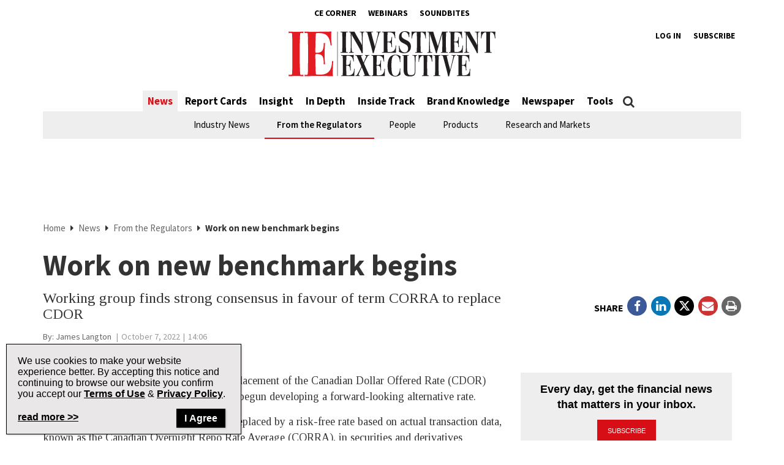

--- FILE ---
content_type: text/html; charset=utf-8
request_url: https://www.google.com/recaptcha/api2/aframe
body_size: -95
content:
<!DOCTYPE HTML><html><head><meta http-equiv="content-type" content="text/html; charset=UTF-8"></head><body><script nonce="iVfFPHV06owCwKQxnNpxhQ">/** Anti-fraud and anti-abuse applications only. See google.com/recaptcha */ try{var clients={'sodar':'https://pagead2.googlesyndication.com/pagead/sodar?'};window.addEventListener("message",function(a){try{if(a.source===window.parent){var b=JSON.parse(a.data);var c=clients[b['id']];if(c){var d=document.createElement('img');d.src=c+b['params']+'&rc='+(localStorage.getItem("rc::a")?sessionStorage.getItem("rc::b"):"");window.document.body.appendChild(d);sessionStorage.setItem("rc::e",parseInt(sessionStorage.getItem("rc::e")||0)+1);localStorage.setItem("rc::h",'1769345187358');}}}catch(b){}});window.parent.postMessage("_grecaptcha_ready", "*");}catch(b){}</script></body></html>

--- FILE ---
content_type: application/javascript; charset=utf-8
request_url: https://fundingchoicesmessages.google.com/f/AGSKWxVEYEAv9Ls5NcV6AYHrC-rLOjmlVPq4_3Qm_4qkijoohWqDfHZPpOn_GBft7ZgoL2QeKJT3O0psIxx4GjO9MnsIUG9Bz2EUmffTF8gtsrnbaeRa0ikFHQVgCX1NMPRPA_lrqAZO-g==?fccs=W251bGwsbnVsbCxudWxsLG51bGwsbnVsbCxudWxsLFsxNzY5MzQ1MTg3LDc1MTAwMDAwMF0sbnVsbCxudWxsLG51bGwsW251bGwsWzcsOSw2XSxudWxsLDIsbnVsbCwiZW4iLG51bGwsbnVsbCxudWxsLG51bGwsbnVsbCwxXSwiaHR0cHM6Ly93d3cuaW52ZXN0bWVudGV4ZWN1dGl2ZS5jb20vbmV3cy9mcm9tLXRoZS1yZWd1bGF0b3JzL3dvcmstb24tbmV3LWJlbmNobWFyay1iZWdpbnMvIixudWxsLFtbOCwiazYxUEJqbWs2TzAiXSxbOSwiZW4tVVMiXSxbMTksIjIiXSxbMTcsIlswXSJdLFsyNCwiIl0sWzI1LCJbWzk1MzQwMjUyLDk1MzQwMjU0XV0iXSxbMjksImZhbHNlIl1dXQ
body_size: 221
content:
if (typeof __googlefc.fcKernelManager.run === 'function') {"use strict";this.default_ContributorServingResponseClientJs=this.default_ContributorServingResponseClientJs||{};(function(_){var window=this;
try{
var qp=function(a){this.A=_.t(a)};_.u(qp,_.J);var rp=function(a){this.A=_.t(a)};_.u(rp,_.J);rp.prototype.getWhitelistStatus=function(){return _.F(this,2)};var sp=function(a){this.A=_.t(a)};_.u(sp,_.J);var tp=_.ed(sp),up=function(a,b,c){this.B=a;this.j=_.A(b,qp,1);this.l=_.A(b,_.Pk,3);this.F=_.A(b,rp,4);a=this.B.location.hostname;this.D=_.Fg(this.j,2)&&_.O(this.j,2)!==""?_.O(this.j,2):a;a=new _.Qg(_.Qk(this.l));this.C=new _.dh(_.q.document,this.D,a);this.console=null;this.o=new _.mp(this.B,c,a)};
up.prototype.run=function(){if(_.O(this.j,3)){var a=this.C,b=_.O(this.j,3),c=_.fh(a),d=new _.Wg;b=_.hg(d,1,b);c=_.C(c,1,b);_.jh(a,c)}else _.gh(this.C,"FCNEC");_.op(this.o,_.A(this.l,_.De,1),this.l.getDefaultConsentRevocationText(),this.l.getDefaultConsentRevocationCloseText(),this.l.getDefaultConsentRevocationAttestationText(),this.D);_.pp(this.o,_.F(this.F,1),this.F.getWhitelistStatus());var e;a=(e=this.B.googlefc)==null?void 0:e.__executeManualDeployment;a!==void 0&&typeof a==="function"&&_.To(this.o.G,
"manualDeploymentApi")};var vp=function(){};vp.prototype.run=function(a,b,c){var d;return _.v(function(e){d=tp(b);(new up(a,d,c)).run();return e.return({})})};_.Tk(7,new vp);
}catch(e){_._DumpException(e)}
}).call(this,this.default_ContributorServingResponseClientJs);
// Google Inc.

//# sourceURL=/_/mss/boq-content-ads-contributor/_/js/k=boq-content-ads-contributor.ContributorServingResponseClientJs.en_US.k61PBjmk6O0.es5.O/d=1/exm=ad_blocking_detection_executable,kernel_loader,loader_js_executable,web_iab_tcf_v2_signal_executable/ed=1/rs=AJlcJMztj-kAdg6DB63MlSG3pP52LjSptg/m=cookie_refresh_executable
__googlefc.fcKernelManager.run('\x5b\x5b\x5b7,\x22\x5b\x5bnull,\\\x22investmentexecutive.com\\\x22,\\\x22AKsRol8lX_8XqNWbTXE9URfGuXwedCgf5B9okuiz9NtdQcPwJccdgnccbU4NZnA8bdmkXhFepnAwfYfndK8CrqQ079UPhzphZWM6-Rzq446_-v6L4K3N-sTwbpBP5D3SpRAsCg7o4-CjbR8KxZnrj-1HUn0p-2r4IA\\\\u003d\\\\u003d\\\x22\x5d,null,\x5b\x5bnull,null,null,\\\x22https:\/\/fundingchoicesmessages.google.com\/f\/AGSKWxW9MKoYv3GYYBFafArGx-Q9I4sMU8OaWcNH8OYt2l7X8K3_8JCQuUDY4a5-lDPeXj1YPIHk1H_NtVDfcePz4elTzPdnCDlS0MHVSCvGD1GL4lQ5N0vBIOot5XVr8nIBRlLcTpaasg\\\\u003d\\\\u003d\\\x22\x5d,null,null,\x5bnull,null,null,\\\x22https:\/\/fundingchoicesmessages.google.com\/el\/AGSKWxXjKsJ4KqUGn_FUAHSJZYAne4Lg7YFnvIuVEU1thhGlRAQ7Y36U6PqH2_r2AuUKRznibPrg6-9S8aLbwvfvOUvhW0oBLRIkYlHpF-11J-7EC_UIsGWLsAZkfZMhYDY0bEeoxoWr-Q\\\\u003d\\\\u003d\\\x22\x5d,null,\x5bnull,\x5b7,9,6\x5d,null,2,null,\\\x22en\\\x22,null,null,null,null,null,1\x5d,null,\\\x22Privacy and cookie settings\\\x22,\\\x22Close\\\x22,null,null,null,\\\x22Managed by Google. Complies with IAB TCF. CMP ID: 300\\\x22\x5d,\x5b3,1\x5d\x5d\x22\x5d\x5d,\x5bnull,null,null,\x22https:\/\/fundingchoicesmessages.google.com\/f\/AGSKWxVPwcKMw4JViIXpumAtQIxuXE6gKjLmS_eBAJVySuozYvJjr6tyOKc_9bOP6xGAgUKk8qiqB_KjajgKFwRSET9EyEiuxLPW9gzaNM2VARRZQTrHca8qsFsaCepzNTJJQoIPQqb_Zg\\u003d\\u003d\x22\x5d\x5d');}

--- FILE ---
content_type: application/javascript; charset=utf-8
request_url: https://fundingchoicesmessages.google.com/f/AGSKWxUyDDr5eLZm98mX92DJsGF2SpNL0n5BjkUt6n3eVYeZk6iDtJC8KS7Jfg6oiKoLsM-nPVpacZVrZXEGFxOdEH1V4I90YAh9TxuLgQgnTv1dYLjNfNXRmwqG0DVOOeWOL8FujHoWmpj5c-ya4-TOKb12S38vz7KR-HVnEdh3_YyHW2SlmlxksGAKKLsk/_/ad_250x250_/iframe/ad_/rcom-ads-/adbriteincleft2.?adtarget=
body_size: -1289
content:
window['bd143a6d-4647-4d32-9659-6a3b9f2be5fb'] = true;